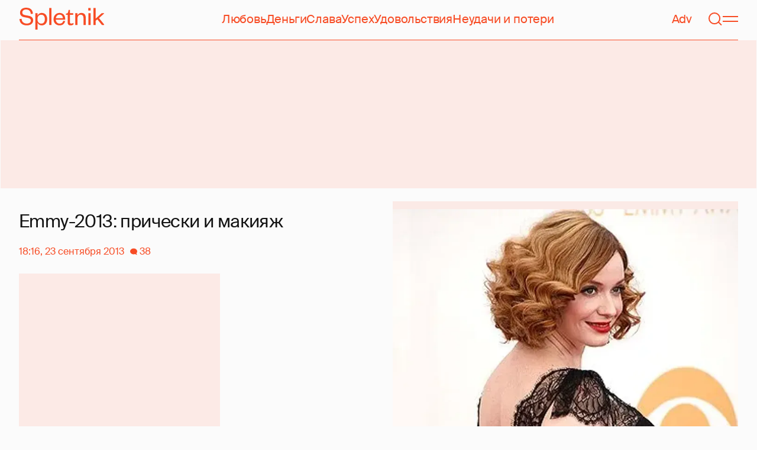

--- FILE ---
content_type: text/html; charset=utf-8
request_url: https://www.google.com/recaptcha/api2/aframe
body_size: 267
content:
<!DOCTYPE HTML><html><head><meta http-equiv="content-type" content="text/html; charset=UTF-8"></head><body><script nonce="32lNSrtUjIVq5yBSgA0dDw">/** Anti-fraud and anti-abuse applications only. See google.com/recaptcha */ try{var clients={'sodar':'https://pagead2.googlesyndication.com/pagead/sodar?'};window.addEventListener("message",function(a){try{if(a.source===window.parent){var b=JSON.parse(a.data);var c=clients[b['id']];if(c){var d=document.createElement('img');d.src=c+b['params']+'&rc='+(localStorage.getItem("rc::a")?sessionStorage.getItem("rc::b"):"");window.document.body.appendChild(d);sessionStorage.setItem("rc::e",parseInt(sessionStorage.getItem("rc::e")||0)+1);localStorage.setItem("rc::h",'1769006712628');}}}catch(b){}});window.parent.postMessage("_grecaptcha_ready", "*");}catch(b){}</script></body></html>

--- FILE ---
content_type: application/javascript; charset=utf-8
request_url: https://fundingchoicesmessages.google.com/f/AGSKWxWbNyGAkSWIEjoMr1G2wITJh0sPL-kem35L-AJIN8aHbzRw-Nc6kgMjP0kCZ20m7QsmOd2rqunhekJ8PwAVjNk_E4r4L5i29YSLGFuKAxxckE7gQ30x26O2kwRs6qIAkdk3_V8LI6Ys9wIGcJ3Ml3QXjseN1HpwJT9DPMOBJ91w8o_sMfwxAfZBKXDl/_/script/ads_/tableadnorth..org/ad_.com/ad?/gam_ads.
body_size: -1293
content:
window['6b4808a3-54be-4ff1-bc6f-1626a4da5c10'] = true;